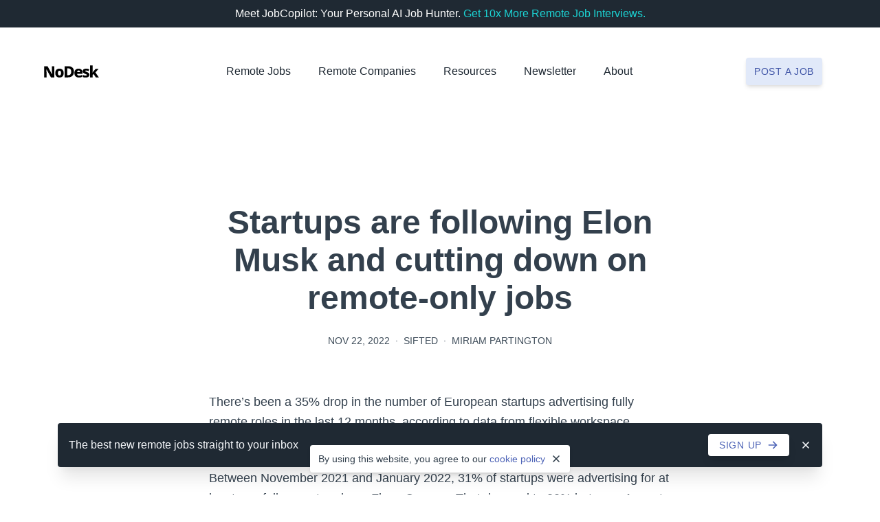

--- FILE ---
content_type: text/html; charset=UTF-8
request_url: https://nodesk.co/articles/startups-are-following-elon-musk-and-cutting-down-on-remote-only-jobs/
body_size: 7313
content:
<!doctype html><html lang=en><head><meta charset=utf-8><meta content="IE=Edge" http-equiv=X-UA-Compatible><meta name=viewport content="width=device-width,initial-scale=1"><title>Startups are following Elon Musk and cutting down on remote-only jobs
- NoDesk</title>
<meta name=description content="
	By Miriam Partington, Sifted. <p>There’s been a 35% drop in the number of European startups advertising fully remote roles in the last 12 months, according to data from flexible workspace platform Flexa Careers.</p>
<p>Between November 2021 and January 2022, 31% of startups were advertising for at least one fully remote role on Flexa Careers. That dropped to 20% between August and November of this year.</p>
<p>So why are startups scaling back on remote hires?</p>
"><link rel=canonical href=https://nodesk.co/articles/startups-are-following-elon-musk-and-cutting-down-on-remote-only-jobs/><link rel=search href=/remote-jobs/opensearch.xml type=application/opensearchdescription+xml title="Remote Jobs search on NoDesk"><link rel=preload as=style href=/css/tachyons.min.4415613789972485899dedc81b3d45b8134fa8d19c06e1469ae001103234796d.css><link rel=preload as=style href=/css/app.min.c083051afaf32596afee323a8d4b57301a11bf25a22f255fade5dcade60428ad.css><link rel=stylesheet href=/css/tachyons.min.4415613789972485899dedc81b3d45b8134fa8d19c06e1469ae001103234796d.css><link rel=stylesheet href=/css/app.min.c083051afaf32596afee323a8d4b57301a11bf25a22f255fade5dcade60428ad.css><link rel=apple-touch-icon sizes=180x180 href=/icons/apple-touch-icon.0d9ed4deb1fa4dc7d349020af0ce0743b7e7ae6168486680edcf481025c1e9f6.png><link rel=icon type=image/png sizes=32x32 href=/icons/favicon-32x32.90a6465c202e32ff8cf75a57ba8fc7882aa7176a60177dcaf245613ff9daa529.png><link rel=icon type=image/png sizes=16x16 href=/icons/favicon-16x16.d7b50d2e1b4868b415618141621adf1ee8acc415eeb13dd3fd5b6c2a090c2570.png><link rel=icon href=/icons/favicon.b7d1c1d91e0100606f71b1094d122f0c5711ff50ee99080e547e5af75b4b8209.ico><meta name=theme-color content="#4C63B6"><meta property="og:type" content="website"><meta property="og:site_name" content="NoDesk"><meta property="og:title" content="
	Startups are following Elon Musk and cutting down on remote-only jobs
"><meta property="og:description" content="
	By Miriam Partington, Sifted. <p>There’s been a 35% drop in the number of European startups advertising fully remote roles in the last 12 months, according to data from flexible workspace platform Flexa Careers.</p>
<p>Between November 2021 and January 2022, 31% of startups were advertising for at least one fully remote role on Flexa Careers. That dropped to 20% between August and November of this year.</p>
<p>So why are startups scaling back on remote hires?</p>
"><meta property="og:image" content="https://nodesk.co/images/social-media.0431ab5c1be427eda8ebbb87cb589f6252d299ac5164a2f4b2fefc90865fa9db.png"><meta property="og:url" content="https://nodesk.co/articles/startups-are-following-elon-musk-and-cutting-down-on-remote-only-jobs/"><meta name=twitter:card content="summary"><meta name=twitter:site content="nodeskco"><meta name=twitter:creator content="@3reps"><meta name=twitter:dnt content="on"><meta name=google-adsense-account content="ca-pub-7212516916269054"><script>window.minimalAnalytics={trackingId:"G-Z7DMWXBXEH",autoTrack:!0}</script><script async src=/js/google-analytics.min.e5b48614096db3a7c6d2167a8db691c27d8e2249890b982a10a7e3055e7b31e6.js></script></head><body><div class="flex justify-center bg-grey-900 white f8 ph3 pv2"><div class="flex flex-wrap items-center lh-copy">Meet JobCopilot: Your Personal AI Job Hunter.&nbsp;
<a class="link dim link dim cyan-500 fw5" href=/remote-job-automation/>Get 10x More Remote Job Interviews.
<span class="dn group-hover-inline" aria-hidden=true><svg class="v-mid h1 w1" viewBox="0 0 20 20" fill="currentcolor"><path d="M7.293 14.707a1 1 0 010-1.414L10.586 10 7.293 6.707a1 1 0 011.414-1.414l4 4a1 1 0 010 1.414l-4 4a1 1 0 01-1.414.0z"/></svg>
</span><span class="dn group-hover-inline" aria-hidden=true><svg class="v-mid h1 w1" viewBox="0 0 20 20" fill="currentcolor"><path d="M10.293 5.293a1 1 0 011.414.0l4 4a1 1 0 010 1.414l-4 4a1 1 0 01-1.414-1.414L12.586 11H5a1 1 0 110-2h7.586l-2.293-2.293a1 1 0 010-1.414z"/></svg></span></a></div></div><nav class="bg-white ph5 ph8-s pv6 z-max"><div class="center-l mw15-l"><div class="flex-ns items-center-ns relative z-3"><div class="flex justify-between navbar-logo"><a class="db flex flex-row link dim navbar-item relative" href=/ title="NoDesk logo"><svg class="w11" fill="1f2933" height="62" width="278" viewBox="0 0 278 62"><path d="m52.381 61h-17.38L12.249 19.683h-.316c.1053 2.2647.2107 4.7927.316 7.584.158 2.7387.2897 5.293.395 7.663V61h-12.008V4.594h17.301L40.61 45.437h.237c-.1053-2.2647-.2107-4.6873-.316-7.268-.1053-2.6333-.1843-5.1087-.237-7.426V4.594h12.087zm47.1821-21.804c0 7.268-1.9223 12.8507-5.767 16.748-3.792 3.8973-9.006 5.846-15.642 5.846-4.108.0-7.7683-.869-10.981-2.607-3.16-1.7907-5.6616-4.345-7.505-7.663-1.7906-3.3707-2.686-7.4787-2.686-12.324.0-7.1627 1.896-12.6663 5.688-16.511 3.8447-3.8973 9.085-5.846 15.721-5.846 4.108.0 7.742.869 10.902 2.607 3.2127 1.738 5.7144 4.266 7.505 7.584 1.8434 3.318 2.765 7.3733 2.765 12.166zm-29.072.0c0 4.0553.6057 7.1363 1.817 9.243 1.2114 2.054 3.2127 3.081 6.004 3.081 2.7387.0 4.7137-1.027 5.925-3.081 1.2114-2.1067 1.817-5.1877 1.817-9.243.0-4.0027-.6056-7.0047-1.817-9.006-1.2113-2.054-3.2126-3.081-6.004-3.081-2.7386.0-4.7136 1.027-5.925 3.081-1.2113 2.0013-1.817 5.0033-1.817 9.006zm80.8919-7.268c0 6.478-1.211 11.8763-3.634 16.195-2.422 4.266-5.898 7.4787-10.428 9.638-4.529 2.1593-9.927 3.239-16.195 3.239h-16.985v-56.406h18.565c8.954.0 15.958 2.34366 21.014 7.031 5.109 4.6347 7.663 11.4023 7.663 20.303zm-13.904.474c0-5.7407-1.211-9.9803-3.634-12.719-2.422-2.7387-6.004-4.108-10.744-4.108h-5.53V49.94h4.345c5.32.0 9.243-1.4483 11.771-4.345 2.528-2.9493 3.792-7.347 3.792-13.193zm37.155-15.563c6.109.0 10.954 1.6853 14.536 5.056 3.581 3.318 5.372 8.216 5.372 14.694v6.162h-27.413c.105 2.844 1.027 5.1087 2.765 6.794s4.213 2.528 7.426 2.528c2.738.0 5.24-.2633 7.505-.79 2.317-.5267 4.687-1.3693 7.11-2.528v9.875c-2.16 1.106-4.451 1.896-6.873 2.37-2.37.5267-5.32.79-8.848.79-4.372.0-8.269-.79-11.692-2.37-3.371-1.58-6.031-4.0027-7.979-7.268-1.896-3.318-2.844-7.505-2.844-12.561.0-5.1087.869-9.3483 2.607-12.719s4.16-5.8723 7.268-7.505c3.16-1.6853 6.846-2.528 11.06-2.528zm.237 9.243c-2.054.0-3.766.6583-5.135 1.975-1.317 1.264-2.107 3.2917-2.37 6.083h14.931c-.053-2.2647-.685-4.1607-1.896-5.688-1.212-1.58-3.055-2.37-5.53-2.37zm54.315 21.804c0 4.266-1.501 7.663-4.503 10.191-2.949 2.4753-7.584 3.713-13.904 3.713-3.055.0-5.741-.1843-8.058-.553-2.265-.3687-4.556-1.027-6.873-1.975V48.518c2.528 1.1587 5.161 2.054 7.9 2.686 2.739.5793 5.056.869 6.952.869 2.001.0 3.45-.2633 4.345-.79s1.343-1.264 1.343-2.212c0-.6847-.237-1.2903-.711-1.817-.421-.5267-1.317-1.106-2.686-1.738-1.317-.6847-3.292-1.58-5.925-2.686-2.581-1.106-4.714-2.2383-6.399-3.397-1.633-1.1587-2.87-2.528-3.713-4.108-.79-1.6327-1.185-3.6603-1.185-6.083.0-4.108 1.58-7.189 4.74-9.243 3.213-2.1067 7.452-3.16 12.719-3.16 2.791.0 5.425.2897 7.9.869s5.03 1.4747 7.663 2.686l-3.792 9.006c-2.159-.948-4.266-1.7117-6.32-2.291-2.001-.5793-3.818-.869-5.451-.869-3.055.0-4.582.79-4.582 2.37.0.5793.211 1.1323.632 1.659.474.474 1.343 1.0007 2.607 1.58 1.317.5793 3.213 1.3957 5.688 2.449 2.475 1.0007 4.582 2.0803 6.32 3.239 1.738 1.106 3.055 2.4753 3.95 4.108s1.343 3.713 1.343 6.241zm16.579-46.926004V26.319c0 1.6853-.079 3.476-.237 5.372-.105 1.8433-.263 3.634-.474 5.372h.237c.685-1.0533 1.448-2.1857 2.291-3.397.895-1.2113 1.764-2.3173 2.607-3.318l11.06-12.719h14.852l-16.195 18.644L277.128 61h-15.247l-11.139-16.59-4.977 3.871V61h-13.351v-60.040004z"/></svg>
</a><a role=button class="dib dn-ns pointer flex flex-column justify-center justify-end navbar-burger" aria-label=menu aria-expanded=false data-target=navigation><div class="bg-grey-700 br2 w6"></div><div class="bg-grey-700 br2 mv1 w6"></div><div class="bg-grey-700 br2 w6"></div></a></div><div id=navigation class="dn br2 flex-ns items-center-ns mt4 mt0-ns navbar-menu pa5 shadow-3 shadow-0-ns"><div class="center-ns flex-ns items-center-ns mb6 mb0-ns mt2-ns"><div class="flex-ns has-dropdown is-hoverable navbar-item nowrap-ns pointer relative bb b--indigo-050 bn-ns"><a class="db link grey-900 f8 fw5-ns dim pv4 pb2-ns pt0-ns relative" href=/remote-jobs/>Remote Jobs</a></div><div class="flex-ns has-dropdown is-hoverable navbar-item nowrap-ns pointer relative bb b--indigo-050 bn-ns ml4-m ml8-l"><a class="db link grey-900 f8 fw5-ns dim pv4 pb2-ns pt0-ns relative" href=/remote-companies/>Remote Companies</a></div><div class="flex-ns has-dropdown is-hoverable navbar-item nowrap-ns pointer relative bb b--indigo-050 bn-ns ml4-m ml8-l"><a class="db link grey-900 f8 fw5-ns navbar-link pv4 pb2-ns pt0-ns relative" role=button>Resources</a><div class="absolute-ns bg-white br2 dn db-ns navbar-dropdown pb3 pv1-ns shadow-4-ns z-2" style=cursor:default><a class="dib f8 link dim grey-900 flex flex-row lh-title link:active navbar-item nowrap-ns pl3 pl5-ns pr10-ns pv2 pv2-ns pointer relative" href=/remote-job-automation/>Automate your Job Search</a><a class="dib f8 link dim grey-900 flex flex-row lh-title link:active navbar-item nowrap-ns pl3 pl5-ns pr10-ns pv2 pv2-ns pointer relative" href=/articles/>Articles</a><a class="dib f8 link dim grey-900 flex flex-row lh-title link:active navbar-item nowrap-ns pl3 pl5-ns pr10-ns pv2 pv2-ns pointer relative" href=/blog/>Blog</a><a class="dib f8 link dim grey-900 flex flex-row lh-title link:active navbar-item nowrap-ns pl3 pl5-ns pr10-ns pv2 pv2-ns pointer relative" href=/books/>Books</a><a class="dib f8 link dim grey-900 flex flex-row lh-title link:active navbar-item nowrap-ns pl3 pl5-ns pr10-ns pv2 pv2-ns pointer relative" href=/newsletter/>Newsletter</a><a class="dib f8 link dim grey-900 flex flex-row lh-title link:active navbar-item nowrap-ns pl3 pl5-ns pr10-ns pv2 pv2-ns pointer relative" href=/remote-jobs/collections/>Remote Job Collections</a><a class="dib f8 link dim grey-900 flex flex-row lh-title link:active navbar-item nowrap-ns pl3 pl5-ns pr10-ns pv2 pv2-ns pointer relative" href=/remote-work/>Remote Work</a><a class="dib f8 link dim grey-900 flex flex-row lh-title link:active navbar-item nowrap-ns pl3 pl5-ns pr10-ns pv2 pv2-ns pointer relative" href=/work-remotely/>Work Remotely</a></div></div><div class="flex-ns has-dropdown is-hoverable navbar-item nowrap-ns pointer relative bb b--indigo-050 bn-ns ml4-m ml8-l"><a class="db link grey-900 f8 fw5-ns dim pv4 pb2-ns pt0-ns relative" href=/newsletter/>Newsletter</a></div><div class="flex-ns has-dropdown is-hoverable navbar-item nowrap-ns pointer relative bb b--indigo-050 bn-ns ml4-m ml8-l"><a class="db link grey-900 f8 fw5-ns navbar-link pv4 pb2-ns pt0-ns relative" role=button>About</a><div class="absolute-ns bg-white br2 dn db-ns navbar-dropdown pb3 pv1-ns shadow-4-ns z-2" style=cursor:default><a class="dib f8 link dim grey-900 flex flex-row lh-title link:active navbar-item nowrap-ns pl3 pl5-ns pr10-ns pv2 pv2-ns pointer relative" href=/about/>About Us</a><a class="dib f8 link dim grey-900 flex flex-row lh-title link:active navbar-item nowrap-ns pl3 pl5-ns pr10-ns pv2 pv2-ns pointer relative" href=/advertise/>Advertise</a><a class="dib f8 link dim grey-900 flex flex-row lh-title link:active navbar-item nowrap-ns pl3 pl5-ns pr10-ns pv2 pv2-ns pointer relative" href=/remote-jobs/new/#testimonials>Testimonials</a><a class="dib f8 link dim grey-900 flex flex-row lh-title link:active navbar-item nowrap-ns pl3 pl5-ns pr10-ns pv2 pv2-ns pointer relative" href=/support/>Support Us</a><a class="dib f8 link dim grey-900 flex flex-row lh-title link:active navbar-item nowrap-ns pl3 pl5-ns pr10-ns pv2 pv2-ns pointer relative" href=https://x.com/nodeskco>Twitter</a><a class="dib f8 link dim grey-900 flex flex-row lh-title link:active navbar-item nowrap-ns pl3 pl5-ns pr10-ns pv2 pv2-ns pointer relative" href=/contact/>Contact Us</a></div></div></div><div class="center mh0-ns flex-ns w-50 w-auto-ns"><div class="db navbar-item relative tc"><a class="db link dim f9 fw5 bg-indigo-500 white bg-indigo-050-ns indigo-600-ns br2 ph2-m pv3-m pa3 shadow-2 tracked-wider ttu" href=/remote-jobs/new/ onclick='trackInternalLink("Nav: Post a Job")'>Post a job</a></div></div></div></div></div></nav><main class="ph5 ph8-s pb13 pb15-ns pt8 pt13-ns"><article class="center-s center-ns mw10-s mw11-ns"><header class=tc><h1 class="f4 f3-s f2-ns grey-800 mb4 mb6-ns mt0">Startups are following Elon Musk and cutting down on remote-only jobs</h1><div class="f9 grey-700 mb8 mb10-ns ttu"><span class=lh-relaxed><time datetime=2022-11-22>Nov 22, 2022
</time></span><span class="ph1-s ph1-ns">&#183;</span>
<span class=lh-relaxed>Sifted</span>
<span class="ph1-s ph1-ns">&#183;</span>
<span class=lh-relaxed>Miriam Partington</span></div></header><div class=grey-800><p class="f8 f7-s f7-ns lh-relaxed mb4 mb6-ns mt0">There&rsquo;s been a 35% drop in the number of European startups advertising fully remote roles in the last 12 months, according to data from flexible workspace platform Flexa Careers.</p><p class="f8 f7-s f7-ns lh-relaxed mb4 mb6-ns mt0">Between November 2021 and January 2022, 31% of startups were advertising for at least one fully remote role on Flexa Careers. That dropped to 20% between August and November of this year.</p><p class="f8 f7-s f7-ns lh-relaxed mb4 mb6-ns mt0">So why are startups scaling back on remote hires?</p></div><a class="dib link dim indigo-500 f8 fw5 inline-flex items-center mt4 tracked-wider ttu" href="https://sifted.eu/articles/startups-hiring-less-remote-roles/?ref=nodesk" rel=noopener target=_blank>Read full article<svg class="h4 w4 ml2" fill="currentcolor" viewBox="0 0 20 20"><path fill-rule="evenodd" d="M10.293 3.293a1 1 0 011.414.0l6 6a1 1 0 010 1.414l-6 6a1 1 0 01-1.414-1.414L14.586 11H3a1 1 0 110-2h11.586l-4.293-4.293a1 1 0 010-1.414z"/></svg></a><p class="f8 grey-900 lh-relaxed mb1 mt10">Filed under:</p><ul class="list mv0 pl0"><li class="dib pr4"><a class="f8 link dim grey-700 inline-flex items-center lh-relaxed mv0" href=/articles/remote-work/><svg class="indigo-100 h5 w5 mr2" fill="currentcolor" viewBox="0 0 20 20"><path fill-rule="evenodd" d="M17.707 9.293a1 1 0 010 1.414l-7 7a1 1 0 01-1.414.0l-7-7A.997.997.0 012 10V5a3 3 0 013-3h5c.256.0.512.098.707.293l7 7zM5 6a1 1 0 100-2 1 1 0 000 2z"/></svg>
Remote Work</a></li></ul></article></main><aside class="bg-slanted bg-slanted-grey-050 pv10 pv13-ns relative"><div class="ph5 ph8-s"><div class="center-l mw15-l"><h2 class="f7 f6-ns fw5 grey-800 lh-title mv0 ttu tracked-wider">Related articles</h2><div class="cf flex flex-wrap nl5-ns nr5-ns"><article class="fl w-100 w-50-ns ph5-ns pv7 pv9-ns"><p class="dib f9 fw5 grey-800 bb b--indigo-500 bw1 mb4 mt0 pb2 tracked-widest ttu">Fortune</p><h2 class="f6 f5-m f4-l fw6 lh-title mb5 mt0"><a class="link dim grey-800" href=/articles/remote-work-has-created-a-new-rift-among-couples/>Remote work has created a new rift among couples</a></h2><p class="f8 f7-s f7-ns grey-800 lh-relaxed mb4 mb6-ns mt0">Jealousy when one gets to work from home and the other is back to the office.</p><a class="dib f9 link dim indigo-600 bg-indigo-050 br-pill mr1-ns mb2 mb1-ns ph2 pv1" href=/articles/remote-work/>Remote Work</a></article><article class="fl w-100 w-50-ns ph5-ns pv7 pv9-ns"><p class="dib f9 fw5 grey-800 bb b--indigo-500 bw1 mb4 mt0 pb2 tracked-widest ttu">TIME</p><h2 class="f6 f5-m f4-l fw6 lh-title mb5 mt0"><a class="link dim grey-800" href=/articles/remote-work-is-helping-dads-do-more-at-home/>Remote Work Is Helping Dads Do More at Home. Let's Make Sure It Stays That Way.</a></h2><p class="f8 f7-s f7-ns grey-800 lh-relaxed mb4 mb6-ns mt0">In our survey, nearly half of male caregivers with a child under the age of 15 agreed with the statement, &ldquo;I personally …</p><a class="dib f9 link dim indigo-600 bg-indigo-050 br-pill mr1-ns mb2 mb1-ns ph2 pv1" href=/articles/remote-work/>Remote Work</a></article><article class="fl w-100 w-50-ns ph5-ns pv7 pv9-ns"><p class="dib f9 fw5 grey-800 bb b--indigo-500 bw1 mb4 mt0 pb2 tracked-widest ttu">Bloomberg</p><h2 class="f6 f5-m f4-l fw6 lh-title mb5 mt0"><a class="link dim grey-800" href=/articles/the-future-of-work-is-lunch/>The Future of Work Is Lunch</a></h2><p class="f8 f7-s f7-ns grey-800 lh-relaxed mb4 mb6-ns mt0">Remember a certain midday meal, the one where you build meaningful relationships with colleagues and business partners? …</p><a class="dib f9 link dim indigo-600 bg-indigo-050 br-pill mr1-ns mb2 mb1-ns ph2 pv1" href=/articles/remote-work/>Remote Work</a></article><article class="fl w-100 w-50-ns ph5-ns pv7 pv9-ns"><p class="dib f9 fw5 grey-800 bb b--indigo-500 bw1 mb4 mt0 pb2 tracked-widest ttu">XR Today</p><h2 class="f6 f5-m f4-l fw6 lh-title mb5 mt0"><a class="link dim grey-800" href=/articles/the-role-of-vr-in-the-future-of-remote-work/>The Role of VR in the Future of Remote Work</a></h2><p class="f8 f7-s f7-ns grey-800 lh-relaxed mb4 mb6-ns mt0">Here&rsquo;s a snapshot of how VR will reshape how people work in the real and virtual worlds.</p><a class="dib f9 link dim indigo-600 bg-indigo-050 br-pill mr1-ns mb2 mb1-ns ph2 pv1" href=/articles/remote-work/>Remote Work</a></article><article class="fl w-100 w-50-ns ph5-ns pv7 pv9-ns"><p class="dib f9 fw5 grey-800 bb b--indigo-500 bw1 mb4 mt0 pb2 tracked-widest ttu">Reddit</p><h2 class="f6 f5-m f4-l fw6 lh-title mb5 mt0"><a class="link dim grey-800" href=/articles/remote-managers-in-global-teams-what-personal-boundaries-do-you-set/>Remote managers in global teams - What personal boundaries do you set?</a></h2><p class="f8 f7-s f7-ns grey-800 lh-relaxed mb4 mb6-ns mt0">This one is for all the remote workers that work in global teams with different time zones - what boundaries do you set and …</p><a class="dib f9 link dim indigo-600 bg-indigo-050 br-pill mr1-ns mb2 mb1-ns ph2 pv1" href=/articles/remote-work/>Remote Work</a></article><article class="fl w-100 w-50-ns ph5-ns pv7 pv9-ns"><p class="dib f9 fw5 grey-800 bb b--indigo-500 bw1 mb4 mt0 pb2 tracked-widest ttu">Fortune</p><h2 class="f6 f5-m f4-l fw6 lh-title mb5 mt0"><a class="link dim grey-800" href=/articles/dropbox-let-employees-work-remotely-and-saw-record-high-turnover/>Dropbox let employees work remotely and saw record-high turnover. Then it offered in-person retreats. Retention soared</a></h2><p class="f8 f7-s f7-ns grey-800 lh-relaxed mb4 mb6-ns mt0">Before COVID-19 upended the workplace status quo in the spring of 2020, some 97% of Dropbox employees worked from the office. …</p><a class="dib f9 link dim indigo-600 bg-indigo-050 br-pill mr1-ns mb2 mb1-ns ph2 pv1" href=/articles/remote-work/>Remote Work</a></article></div></div></div></aside><div class="pv8 pv9-ns"><a class="link dim indigo-500 f8 fw5 inline-flex items-center justify-center tracked-wider ttu w-100" href=/articles/><svg class="h4 w4 mr2" fill="currentcolor" viewBox="0 0 20 20"><path fill-rule="evenodd" d="M9.707 16.707a1 1 0 01-1.414.0l-6-6a1 1 0 010-1.414l6-6a1 1 0 011.414 1.414L5.414 9H17a1 1 0 110 2H5.414l4.293 4.293a1 1 0 010 1.414z"/></svg>
View all articles</a></div><div class="bg-grey-900 pv11 pv13-ns"><div class="center mw6 mw7-s mw8-ns"><h2 class="f5 f4-ns fw6 white lh-title mb4 mt0 tc">Remote Work Starts Here</h2><h3 class="f8 f7-ns fw4 grey-050 lh-relaxed mb9 mt0 tc">Get the best new remote jobs and remote work stories straight to your
inbox.</h3><form action=https://nodesk.substack.com/api/v1/import/form/ method=post rel=noopener target=_blank><input type=hidden name=first_url value=https://nodesk.co/>
<input type=hidden name=first_referrer value=https://nodesk.co/>
<input type=hidden name=current_url value=https://nodesk.co/>
<input type=hidden name=current_referrer value=https://nodesk.co/>
<input type=hidden name=source value=embed>
<input type=email name=email placeholder=yourname@example.com title="Your email address" required class="db w-100 f8 grey-700 bn br2 bg-white input-reset lh-solid mt2 outline-0 pa2 pa3-ns shadow-2">
<button type=submit class="db w-100 f9 f8-ns fw5 white bg-cyan-800 bn br2 dim mt3 mt4-ns pa4 pa5-ns pointer shadow-2 tc ttu tracked-wide" onclick='trackOutboundLink("Newsletter")'>
Sign up now</button></form></div></div><div class="bottom-0 dn fixed newsletter-banner pv8 w-100 z-max"><div class="center-l mw15-l ph5 ph8-s"><div class="bg-grey-900 br2 pa4 shadow-4"><div class="flex items-center justify-between"><div class="flex items-center justify-between w-100"><p class="f9 f8-ns grey-050 lh-copy mv0"><span class=fw5>The best new remote jobs</span>
<span class="db di-s di-ns">straight to your inbox</span></p><div class="flex flex-row items-center justify-center"><a class="link dim indigo-500 fw5 bg-white br2 f9 inline-flex items-center ph4 pv2 shadow-3 tracked-wider ttu" href=https://nodesk.substack.com/subscribe title="Sign Up" onclick='trackInternalLink("Footer: Newsletter Banner")' rel=noopener target=_blank><span class="dn di-ns">Sign up</span><svg class="h4 w4 ml2-ns" fill="currentcolor" viewBox="0 0 20 20"><path fill-rule="evenodd" d="M10.293 3.293a1 1 0 011.414.0l6 6a1 1 0 010 1.414l-6 6a1 1 0 01-1.414-1.414L14.586 11H3a1 1 0 110-2h11.586l-4.293-4.293a1 1 0 010-1.414z"/></svg></a><svg class="grey-050 dim h4 w4 ml4 newsletter-banner-close pointer" fill="currentcolor" viewBox="0 0 20 20"><path fill-rule="evenodd" d="M4.293 4.293a1 1 0 011.414.0L10 8.586l4.293-4.293a1 1 0 111.414 1.414L11.414 10l4.293 4.293a1 1 0 01-1.414 1.414L10 11.414l-4.293 4.293a1 1 0 01-1.414-1.414L8.586 10 4.293 5.707a1 1 0 010-1.414z"/></svg></div></div></div></div></div></div><footer class="bg-grey-050 pv11"><div class="cf center-l mw15-l ph5 ph8-s"><div class="fl w-100 w-60-ns"><div class="fl pr4 pr0-ns w-50"><h2 class="f9 fw6 mb4 mt0 tracked-wide ttu"><a class="link dim grey-900" href=/remote-jobs/>Remote Jobs</a></h2><ul class="list f9 lh-copy mb6 mt0 pl0"><li class=mb2><a class="link dim grey-900" href=/remote-jobs/>All Remote Jobs</a></li><li><a class="link dim grey-900" href=/remote-jobs/new/>Hiring? Post a Job</a></li></ul><div><h3 class="f9 fw5 grey-900 lh-title mb3 mt0">Remote Jobs by Role</h3><ul class="list f9 lh-copy mv0 pl0"><li class=mb2><a class="link dim grey-900" href=/remote-jobs/customer-support/>Customer Support Jobs</a></li><li class=mb2><a class="link dim grey-900" href=/remote-jobs/design/>Design Jobs</a></li><li class=mb2><a class="link dim grey-900" href=/remote-jobs/engineering/>Engineering Jobs</a></li><li class=mb2><a class="link dim grey-900" href=/remote-jobs/entry-level/>Entry-Level Jobs</a></li><li class=mb2><a class="link dim grey-900" href=/remote-jobs/marketing/>Marketing Jobs</a></li><li class=mb2><a class="link dim grey-900" href=/remote-jobs/non-tech/>Non-Tech Jobs</a></li><li class=mb2><a class="link dim grey-900" href=/remote-jobs/operations/>Operations Jobs</a></li><li class=mb2><a class="link dim grey-900" href=/remote-jobs/product/>Product Jobs</a></li><li><a class="link dim grey-900" href=/remote-jobs/sales/>Sales Jobs</a></li></ul></div></div><div class="fl pl4 pl0-ns w-50"><div><h3 class="f9 fw5 grey-900 lh-title mb3 mt0">Remote Jobs by Type</h3><ul class="list f9 lh-copy mv0 pl0"><li class=mb2><a class="link dim grey-900" href=/remote-jobs/contract/>Contract Jobs</a></li><li class=mb2><a class="link dim grey-900" href=/remote-jobs/full-time/>Full-Time Jobs</a></li><li class=mb2><a class="link dim grey-900" href=/remote-jobs/part-time/>Part-Time Jobs</a></li><li><a class="link dim grey-900" href=/remote-jobs/internship/>Internships</a></li></ul></div><div class=mt7><h3 class="f9 fw5 grey-900 lh-title mb3 mt0">Remote Jobs by Location</h3><ul class="list f9 lh-copy mv0 pl0"><li class=mb2><a class="link dim grey-900" href=/remote-jobs/remote-first/>Remote-First Jobs</a></li><li class=mb2><a class="link dim grey-900" href=/remote-jobs/asia/>Remote Jobs in Asia</a></li><li class=mb2><a class="link dim grey-900" href=/remote-jobs/canada/>Remote Jobs in Canada</a></li><li class=mb2><a class="link dim grey-900" href=/remote-jobs/europe/>Remote Jobs in Europe</a></li><li><a class="link dim grey-900" href=/remote-jobs/us/>Remote Jobs in the US</a></li></ul></div><div class=mt7><h3 class="f9 fw5 grey-900 lh-title mb3 mt0">Remote Work Resources</h3><ul class="list f9 lh-copy mv0 pl0"><li class=mb2><a class="link dim grey-900" href=/remote-job-automation/>Automate your Job Search</a><li class=mb2><a class="link dim grey-900" href=/remote-jobs/collections/>Job Collections</a></li><li class=mb2><a class="link dim grey-900" href=/newsletter/>Job Alerts</a></li><li class=mb2><a class="link dim grey-900" href=/remote-work/>Remote Job Boards</a></li><li><a class="link dim grey-900" href=/articles/remote-work/>Remote Work Articles</a></li></ul></div></div></div><div class="fl mt7 mt0-ns w-100 w-30-ns"><div class="fl fn-ns pr4 pr0-ns w-50 w-100-ns"><h2 class="f9 fw6 mb4 mt0 tracked-wide ttu"><a class="link dim grey-900" href=/remote-companies/>Remote Companies</a></h2><ul class="list f9 lh-copy mv0 pl0"><li class=mb2><a class="link dim grey-900" href=/remote-companies/>All Remote Companies</a></li><li><a class="link dim grey-900" href=/remote-companies/new/>Create Company Profile</a></li></ul></div><div class="fl fn-ns mt7-ns pl4 pl0-ns w-50 w-100-ns"><h2 class="f9 fw6 mb4 mt0 tracked-wide ttu"><a class="link dim grey-900" href=/work-remotely/>Resources</a></h2><ul class="list f9 lh-copy mv0 pl0"><li class=mb2><a class="link dim grey-900" href=/articles/>Articles</a></li><li class=mb2><a class="link dim grey-900" href=/blog/>Blog</a></li><li class=mb2><a class="link dim grey-900" href=/books/>Books</a></li><li class=mb2><a class="link dim grey-900" href=/newsletter/>Newsletter</a></li><li><a class="link dim grey-900" href=/work-remotely/>Work Remotely</a></li></ul></div></div><div class="fl mt7 mt0-ns w-100 w-10-ns"><h2 class="f9 fw6 mb4 mt0 tracked-wide ttu"><a class="link dim grey-900" href=/about/>NoDesk</a></h2><ul class="list f9 lh-copy mv0 pl0"><li class=mb2><a class="link dim grey-900" href=/about/>About Us</a></li><li class=mb2><a class="link dim grey-900" href=/advertise/>Advertise</a></li><li class=mb2><a class="link dim grey-900" href=/remote-jobs/new/#testimonials>Testimonials</a></li><li class=mb2><a class="link dim grey-900" href=/support/>Support Us</a></li><li class=mb2><a class="link dim grey-900" href=https://x.com/nodeskco rel=noopener target=_blank>Twitter</a></li><li><a class="link dim grey-900" href=/contact/>Contact</a></li></ul></div><div class="fl w-100"><div class="flex-ns flex-row-ns justify-between-ns mb6-ns mt10-ns"><div class="mb4 mb0-ns mt8 mt0-ns"><a class="db link dim grey-900 mb2 layload" href=https://nodesk.co/><svg class="w11" fill="1f2933" height="62" width="278" viewBox="0 0 278 62"><path d="m52.381 61h-17.38L12.249 19.683h-.316c.1053 2.2647.2107 4.7927.316 7.584.158 2.7387.2897 5.293.395 7.663V61h-12.008V4.594h17.301L40.61 45.437h.237c-.1053-2.2647-.2107-4.6873-.316-7.268-.1053-2.6333-.1843-5.1087-.237-7.426V4.594h12.087zm47.1821-21.804c0 7.268-1.9223 12.8507-5.767 16.748-3.792 3.8973-9.006 5.846-15.642 5.846-4.108.0-7.7683-.869-10.981-2.607-3.16-1.7907-5.6616-4.345-7.505-7.663-1.7906-3.3707-2.686-7.4787-2.686-12.324.0-7.1627 1.896-12.6663 5.688-16.511 3.8447-3.8973 9.085-5.846 15.721-5.846 4.108.0 7.742.869 10.902 2.607 3.2127 1.738 5.7144 4.266 7.505 7.584 1.8434 3.318 2.765 7.3733 2.765 12.166zm-29.072.0c0 4.0553.6057 7.1363 1.817 9.243 1.2114 2.054 3.2127 3.081 6.004 3.081 2.7387.0 4.7137-1.027 5.925-3.081 1.2114-2.1067 1.817-5.1877 1.817-9.243.0-4.0027-.6056-7.0047-1.817-9.006-1.2113-2.054-3.2126-3.081-6.004-3.081-2.7386.0-4.7136 1.027-5.925 3.081-1.2113 2.0013-1.817 5.0033-1.817 9.006zm80.8919-7.268c0 6.478-1.211 11.8763-3.634 16.195-2.422 4.266-5.898 7.4787-10.428 9.638-4.529 2.1593-9.927 3.239-16.195 3.239h-16.985v-56.406h18.565c8.954.0 15.958 2.34366 21.014 7.031 5.109 4.6347 7.663 11.4023 7.663 20.303zm-13.904.474c0-5.7407-1.211-9.9803-3.634-12.719-2.422-2.7387-6.004-4.108-10.744-4.108h-5.53V49.94h4.345c5.32.0 9.243-1.4483 11.771-4.345 2.528-2.9493 3.792-7.347 3.792-13.193zm37.155-15.563c6.109.0 10.954 1.6853 14.536 5.056 3.581 3.318 5.372 8.216 5.372 14.694v6.162h-27.413c.105 2.844 1.027 5.1087 2.765 6.794s4.213 2.528 7.426 2.528c2.738.0 5.24-.2633 7.505-.79 2.317-.5267 4.687-1.3693 7.11-2.528v9.875c-2.16 1.106-4.451 1.896-6.873 2.37-2.37.5267-5.32.79-8.848.79-4.372.0-8.269-.79-11.692-2.37-3.371-1.58-6.031-4.0027-7.979-7.268-1.896-3.318-2.844-7.505-2.844-12.561.0-5.1087.869-9.3483 2.607-12.719s4.16-5.8723 7.268-7.505c3.16-1.6853 6.846-2.528 11.06-2.528zm.237 9.243c-2.054.0-3.766.6583-5.135 1.975-1.317 1.264-2.107 3.2917-2.37 6.083h14.931c-.053-2.2647-.685-4.1607-1.896-5.688-1.212-1.58-3.055-2.37-5.53-2.37zm54.315 21.804c0 4.266-1.501 7.663-4.503 10.191-2.949 2.4753-7.584 3.713-13.904 3.713-3.055.0-5.741-.1843-8.058-.553-2.265-.3687-4.556-1.027-6.873-1.975V48.518c2.528 1.1587 5.161 2.054 7.9 2.686 2.739.5793 5.056.869 6.952.869 2.001.0 3.45-.2633 4.345-.79s1.343-1.264 1.343-2.212c0-.6847-.237-1.2903-.711-1.817-.421-.5267-1.317-1.106-2.686-1.738-1.317-.6847-3.292-1.58-5.925-2.686-2.581-1.106-4.714-2.2383-6.399-3.397-1.633-1.1587-2.87-2.528-3.713-4.108-.79-1.6327-1.185-3.6603-1.185-6.083.0-4.108 1.58-7.189 4.74-9.243 3.213-2.1067 7.452-3.16 12.719-3.16 2.791.0 5.425.2897 7.9.869s5.03 1.4747 7.663 2.686l-3.792 9.006c-2.159-.948-4.266-1.7117-6.32-2.291-2.001-.5793-3.818-.869-5.451-.869-3.055.0-4.582.79-4.582 2.37.0.5793.211 1.1323.632 1.659.474.474 1.343 1.0007 2.607 1.58 1.317.5793 3.213 1.3957 5.688 2.449 2.475 1.0007 4.582 2.0803 6.32 3.239 1.738 1.106 3.055 2.4753 3.95 4.108s1.343 3.713 1.343 6.241zm16.579-46.926004V26.319c0 1.6853-.079 3.476-.237 5.372-.105 1.8433-.263 3.634-.474 5.372h.237c.685-1.0533 1.448-2.1857 2.291-3.397.895-1.2113 1.764-2.3173 2.607-3.318l11.06-12.719h14.852l-16.195 18.644L277.128 61h-15.247l-11.139-16.59-4.977 3.871V61h-13.351v-60.040004z"/></svg></a><p class="f9 grey-900 mv0">Where everyone works remote</p></div><div class="dn flex-ns items-center-ns"><p class="f9 grey-900 mv0 pr2-ns">Hire humans not resources</p><a class="db link dim white f9 fw5 bg-indigo-500 br2 pa2 pa3-ns tracked-wider ttu" href=/remote-jobs/new/ onclick='trackInternalLink("Footer: Post a Job")'>Post a Job</a></div></div><p class="dib f9 grey-700 mv0 tc center">© 2015-2026 NoDesk |
<a class="link dim grey-700" href=/legal/>Legal</a></p></div></div></footer><div class="rainbow pb3 w-100"></div><script defer src=/js/nav.min.c64a2f662a1596a96b85a19daacfc09aa9a970ca977bcec3cc44bf87d5a6f9b8.js></script><script defer src=/js/newsletter-banner.min.4b818e355849a7dfb2ece8b30612d2af04ccc5efe19b0fd186508be16c999bff.js></script><div class="bottom-2 cookie-banner dn fixed left-0 right-0 tc z-max"><div class="bg-white br2 dib f10 f9-s f9-ns pa3 shadow-2"><div class="grey-800 inline-flex items-center justify-center"><p class=mv0>By using this website, you agree to our
<a class="dib link dim indigo-500 fw5" href=/legal/>cookie policy</a></p><svg class="cookie-banner-close dim h4 w4 ml2 pointer" fill="currentcolor" viewBox="0 0 20 20"><path fill-rule="evenodd" d="M4.293 4.293a1 1 0 011.414.0L10 8.586l4.293-4.293a1 1 0 111.414 1.414L11.414 10l4.293 4.293a1 1 0 01-1.414 1.414L10 11.414l-4.293 4.293a1 1 0 01-1.414-1.414L8.586 10 4.293 5.707a1 1 0 010-1.414z"/></svg></div></div></div><script defer src=/js/cookie-banner.min.5bb8caf2bed1d6b134da234684f0729eda79089265808e16d0e3abf1e768dde2.js></script></body></html>

--- FILE ---
content_type: text/css; charset=UTF-8
request_url: https://nodesk.co/css/tachyons.min.4415613789972485899dedc81b3d45b8134fa8d19c06e1469ae001103234796d.css
body_size: 4800
content:
/*!TACHYONS v4.12.0 | http://tachyons.io*//*!normalize.css v8.0.0 | MIT License | github.com/necolas/normalize.css*/html{line-height:1.15;-webkit-text-size-adjust:100%}body{margin:0}h1{font-size:2em;margin:.67em 0}hr{box-sizing:content-box;height:0;overflow:visible}pre{font-family:monospace,monospace;font-size:1em}a{background-color:transparent}b,strong{font-weight:bolder}code{font-family:monospace,monospace;font-size:1em}small{font-size:80%}sub,sup{font-size:75%;line-height:0;position:relative;vertical-align:baseline}sub{bottom:-.25em}sup{top:-.5em}img{border-style:none}button,input,select,textarea{font-family:inherit;font-size:100%;line-height:1.15;margin:0}button,input{overflow:visible}button,select{text-transform:none}button,[type=button],[type=reset],[type=submit]{-webkit-appearance:button}button::-moz-focus-inner,[type=button]::-moz-focus-inner,[type=reset]::-moz-focus-inner,[type=submit]::-moz-focus-inner{border-style:none;padding:0}button:-moz-focusring,[type=button]:-moz-focusring,[type=reset]:-moz-focusring,[type=submit]:-moz-focusring{outline:1px dotted ButtonText}fieldset{padding:.35em .75em .625em}progress{vertical-align:baseline}textarea{overflow:auto}[type=checkbox],[type=radio]{box-sizing:border-box;padding:0}[type=number]::-webkit-inner-spin-button,[type=number]::-webkit-outer-spin-button{height:auto}[type=search]{-webkit-appearance:textfield;outline-offset:-2px}[type=search]::-webkit-search-decoration{-webkit-appearance:none}::-webkit-file-upload-button{-webkit-appearance:button;font:inherit}details{display:block}summary{display:list-item}template{display:none}[hidden]{display:none}html,body,div,article,aside,section,main,nav,footer,header,form,fieldset,pre,code,a,h1,h2,h3,h4,h5,h6,p,ul,ol,li,dl,dt,dd,blockquote,figcaption,figure,textarea,table,td,th,tr,input[type=email],input[type=number],input[type=password],input[type=text],input[type=url]{box-sizing:border-box}.aspect-ratio{height:0;position:relative}.aspect-ratio--16x9{padding-bottom:56.25%}.aspect-ratio--6x4{padding-bottom:66.6%}.aspect-ratio--4x6{padding-bottom:150%}.aspect-ratio--8x5{padding-bottom:62.5%}.aspect-ratio--7x5{padding-bottom:71.42%}.aspect-ratio--5x7{padding-bottom:140%}.aspect-ratio--1x1{padding-bottom:100%}.aspect-ratio--object{position:absolute;top:0;right:0;bottom:0;left:0;width:100%;height:100%;z-index:100}img{max-width:100%}.cover{background-size:cover!important}.contain{background-size:contain!important}.object-fit-contain{-o-object-fit:contain;object-fit:contain}.object-fit-cover{-o-object-fit:cover;object-fit:cover}.bg-center{background-repeat:no-repeat;background-position:50%}.outline{outline:1px solid}.outline-0{outline:0}.ba{border-style:solid;border-width:1px}.bt{border-top-style:solid;border-top-width:1px}.br{border-right-style:solid;border-right-width:1px}.bb{border-bottom-style:solid;border-bottom-width:1px}.bl{border-left-style:solid;border-left-width:1px}.bn{border-style:none;border-width:0}.b--grey-100{border-color:hsl( 214,15%,91% )}.b--indigo-050{border-color:hsl( 221,68%,93% )}.b--indigo-100{border-color:hsl( 221,78%,86% )}.b--indigo-500{border-color:hsl( 227,42%,51% )}.b--red-600{border-color:hsl( 354,85%,44% )}.b--yellow-600{border-color:hsl( 36,77%,49% )}.br2{border-radius:.25rem}.br-100{border-radius:100%}.br-pill{border-radius:9999px}.br--bottom{border-top-left-radius:0;border-top-right-radius:0}.br--top{border-bottom-left-radius:0;border-bottom-right-radius:0}.br--right{border-top-left-radius:0;border-bottom-left-radius:0}.br--left{border-top-right-radius:0;border-bottom-right-radius:0}.bw1{border-width:.125rem}.bw2{border-width:.25rem}.shadow-1{box-shadow:0 1px 3px rgba( 0,0,0,.1 ),0 1px 2px rgba( 0,0,0,.06 )}.shadow-2{box-shadow:0 4px 6px -1px rgba( 0,0,0,.1 ),0 2px 4px -1px rgba( 0,0,0,.06 )}.shadow-3{box-shadow:0 10px 15px -3px rgba( 0,0,0,.1 ),0 4px 6px -2px rgba( 0,0,0,.05 )}.shadow-4{box-shadow:0 20px 25px -5px rgba( 0,0,0,.1 ),0 10px 10px -5px rgba( 0,0,0,.04 )}.shadow-5{box-shadow:0 25px 50px -12px rgba( 0,0,0,.25 )}.pre{overflow-x:auto;overflow-y:hidden;overflow:scroll}.top-0{top:0}.right-0{right:0}.bottom-0{bottom:0}.left-0{left:0}.top-1{top:1rem}.bottom-2{bottom:2rem}.cf:before,.cf:after{content:" ";display:table}.cf:after{clear:both}.cf{*zoom:1}.cl{clear:left}.cr{clear:right}.cb{clear:both}.cn{clear:none}.dn{display:none}.di{display:inline}.db{display:block}.dib{display:inline-block}.dt{display:table}.dtc{display:table-cell}.flex{display:flex}.inline-flex{display:inline-flex}.flex-auto{flex:auto;min-width:0;min-height:0}.flex-column{flex-direction:column}.flex-row{flex-direction:row}.flex-wrap{flex-wrap:wrap}.items-start{align-items:flex-start}.items-center{align-items:center}.justify-end{justify-content:flex-end}.justify-center{justify-content:center}.justify-between{justify-content:space-between}.order-0{order:0}.order-1{order:1}.order-2{order:2}.flex-grow-1{flex-grow:1}.fl{float:left;_display:inline}.fr{float:right;_display:inline}.fn{float:none}.i{font-style:italic}.fs-normal{font-style:normal}.normal{font-weight:400}.b{font-weight:700}.fw4{font-weight:400}.fw5{font-weight:500}.fw6{font-weight:600}.input-reset{-webkit-appearance:none;-moz-appearance:none}.input-reset::-moz-focus-inner{border:0;padding:0}.h1{height:.25rem}.h2{height:.5rem}.h3{height:.75rem}.h4{height:1rem}.h5{height:1.25rem}.h6{height:1.5rem}.h7{height:2rem}.h8{height:2.5rem}.h9{height:3rem}.h10{height:4rem}.h11{height:5rem}.h16{height:14rem}.h-100{height:100%}.vh-75{height:75vh}.h-auto{height:auto}.tracked-wide{letter-spacing:.025em}.tracked-wider{letter-spacing:.05em}.tracked-widest{letter-spacing:.1em}.lh-solid{line-height:1}.lh-title{line-height:1.25}.lh-copy{line-height:1.5}.lh-relaxed{line-height:1.625}.link{text-decoration:none;transition:color .15s ease-in}.link:link,.link:visited{transition:color .15s ease-in}.link:hover{transition:color .15s ease-in}.link:active{transition:color .15s ease-in}.link:focus{transition:color .15s ease-in;outline:1px dotted currentcolor}.list{list-style-type:none}.mw1{max-width:1rem}.mw6{max-width:20rem}.mw10{max-width:36rem}.mw13{max-width:56rem}.w1{width:.25rem}.w3{width:.75rem}.w4{width:1rem}.w5{width:1.25rem}.w6{width:1.5rem}.w7{width:2rem}.w8{width:2.5rem}.w9{width:3rem}.w10{width:4rem}.w11{width:5rem}.w12{width:6rem}.w13{width:8rem}.w17{width:16rem}.w-25{width:25%}.w-30{width:30%}.w-40{width:40%}.w-50{width:50%}.w-80{width:80%}.w-100{width:100%}.w-third{width:33.33333%}.w-auto{width:auto}.overflow-hidden{overflow:hidden}.overflow-x-scroll{overflow-x:scroll}.overflow-x-auto{overflow-x:auto}.overflow-y-auto{overflow-y:auto}.absolute{position:absolute}.fixed{position:fixed}.relative{position:relative}.static{position:static}.sticky{position:sticky}.o-50{opacity:.5}.black{color:#000}.white{color:#fff}.cyan-100{color:hsl( 172,97%,88% )}.cyan-500{color:hsl( 180,77%,47% )}.cyan-700{color:hsl( 184,90%,34% )}.cyan-800{color:hsl( 186,91%,29% )}.cyan-900{color:hsl( 188,91%,23% )}.grey-050{color:hsl( 216,33%,97% )}.grey-100{color:hsl( 214,15%,91% )}.grey-200{color:hsl( 210,16%,82% )}.grey-300{color:hsl( 211,13%,65% )}.grey-400{color:hsl( 211,10%,53% )}.grey-500{color:hsl( 211,12%,43% )}.grey-600{color:hsl( 209,14%,37% )}.grey-700{color:hsl( 209,18%,30% )}.grey-800{color:hsl( 209,20%,25% )}.grey-900{color:hsl( 210,24%,16% )}.indigo-050{color:hsl( 221,68%,93% )}.indigo-100{color:hsl( 221,78%,86% )}.indigo-200{color:hsl( 224,67%,76% )}.indigo-400{color:hsl( 227,50%,59% )}.indigo-500{color:hsl( 227,42%,51% )}.indigo-600{color:hsl( 228,45%,45% )}.indigo-700{color:hsl( 230,49%,41% )}.indigo-800{color:hsl( 232,51%,36% )}.red-400{color:hsl( 360,83%,62% )}.red-600{color:hsl( 354,85%,44% )}.red-900{color:hsl( 348,94%,20% )}.yellow-600{color:hsl( 36,77%,49% )}.yellow-900{color:hsl( 15,86%,30% )}.bg-white{background-color:#fff}.bg-cyan-050{background-color:hsl( 171,82%,94% )}.bg-cyan-100{background-color:hsl( 172,97%,88% )}.bg-cyan-800{background-color:hsl( 186,91%,29% )}.bg-cyan-900{background-color:hsl( 188,91%,23% )}.bg-grey-050{background-color:hsl( 216,33%,97% )}.bg-grey-700{background-color:hsl( 209,18%,30% )}.bg-grey-900{background-color:hsl( 210,24%,16% )}.bg-indigo-050{background-color:hsl( 221,68%,93% )}.bg-indigo-100{background-color:hsl( 221,78%,86% )}.bg-indigo-500{background-color:hsl( 227,42%,51% )}.bg-red-050{background-color:hsl( 360,100%,95% )}.bg-yellow-050{background-color:hsl( 49,100%,96% )}.pa1{padding:.25rem}.pa2{padding:.5rem}.pa3{padding:.75rem}.pa4{padding:1rem}.pa5{padding:1.25rem}.pa6{padding:1.5rem}.pa7{padding:2rem}.pl0{padding-left:0}.pl1{padding-left:.25rem}.pl3{padding-left:.75rem}.pl4{padding-left:1rem}.pl5{padding-left:1.25rem}.pl6{padding-left:1.5rem}.pr2{padding-right:.5rem}.pr4{padding-right:1rem}.pr5{padding-right:1.25rem}.pb1{padding-bottom:.25rem}.pb2{padding-bottom:.5rem}.pb3{padding-bottom:.75rem}.pb4{padding-bottom:1rem}.pb6{padding-bottom:1.5rem}.pb7{padding-bottom:2rem}.pb8{padding-bottom:2.5rem}.pb9{padding-bottom:3rem}.pb10{padding-bottom:4rem}.pb11{padding-bottom:5rem}.pb12{padding-bottom:6rem}.pb13{padding-bottom:8rem}.pb15{padding-bottom:12rem}.pb17{padding-bottom:16rem}.pt2{padding-top:.5rem}.pt3{padding-top:.75rem}.pt4{padding-top:1rem}.pt6{padding-top:1.5rem}.pt7{padding-top:2rem}.pt8{padding-top:2.5rem}.pt9{padding-top:3rem}.pt10{padding-top:4rem}.pt11{padding-top:5rem}.pt13{padding-top:8rem}.pv1{padding-top:.25rem;padding-bottom:.25rem}.pv2{padding-top:.5rem;padding-bottom:.5rem}.pv4{padding-top:1rem;padding-bottom:1rem}.pv5{padding-top:1.25rem;padding-bottom:1.25rem}.pv6{padding-top:1.5rem;padding-bottom:1.5rem}.pv7{padding-top:2rem;padding-bottom:2rem}.pv8{padding-top:2.5rem;padding-bottom:2.5rem}.pv9{padding-top:3rem;padding-bottom:3rem}.pv10{padding-top:4rem;padding-bottom:4rem}.pv11{padding-top:5rem;padding-bottom:5rem}.pv12{padding-top:6rem;padding-bottom:6rem}.pv13{padding-top:8rem;padding-bottom:8rem}.ph0{padding-left:0;padding-right:0}.ph1{padding-left:.25rem;padding-right:.25rem}.ph2{padding-left:.5rem;padding-right:.5rem}.ph3{padding-left:.75rem;padding-right:.75rem}.ph4{padding-left:1rem;padding-right:1rem}.ph5{padding-left:1.25rem;padding-right:1.25rem}.ph6{padding-left:1.5rem;padding-right:1.5rem}.ma0{margin:0}.ml1{margin-left:.25rem}.ml2{margin-left:.5rem}.ml3{margin-left:.75rem}.ml4{margin-left:1rem}.ml6{margin-left:1.5rem}.ml7{margin-left:2rem}.mr1{margin-right:.25rem}.mr2{margin-right:.5rem}.mr3{margin-right:.75rem}.mr4{margin-right:1rem}.mb0{margin-bottom:0}.mb1{margin-bottom:.25rem}.mb2{margin-bottom:.5rem}.mb3{margin-bottom:.75rem}.mb4{margin-bottom:1rem}.mb5{margin-bottom:1.25rem}.mb6{margin-bottom:1.5rem}.mb7{margin-bottom:2rem}.mb8{margin-bottom:2.5rem}.mb9{margin-bottom:3rem}.mb10{margin-bottom:4rem}.mb12{margin-bottom:6rem}.mb13{margin-bottom:8rem}.mt0{margin-top:0}.mt1{margin-top:.25rem}.mt2{margin-top:.5rem}.mt3{margin-top:.75rem}.mt4{margin-top:1rem}.mt5{margin-top:1.25rem}.mt6{margin-top:1.5rem}.mt7{margin-top:2rem}.mt8{margin-top:2.5rem}.mt9{margin-top:3rem}.mt10{margin-top:4rem}.mt12{margin-top:6rem}.mv0{margin-top:0;margin-bottom:0}.mv1{margin-top:.25rem;margin-bottom:.25rem}.mv2{margin-top:.5rem;margin-bottom:.5rem}.mv4{margin-top:1rem;margin-bottom:1rem}.mv5{margin-top:1.25rem;margin-bottom:1.25rem}.mv6{margin-top:1.5rem;margin-bottom:1.5rem}.mh0{margin-left:0;margin-right:0}.mh1{margin-left:.25rem;margin-right:.25rem}.mh2{margin-left:.5rem;margin-right:.5rem}.mh4{margin-left:1rem;margin-right:1rem}.mh6{margin-left:1.5rem;margin-right:1.5rem}.nl1{margin-left:-.25rem}.nl2{margin-left:-.5rem}.nr1{margin-right:-.25rem}.nr2{margin-right:-.5rem}.nb10{margin-bottom:-4rem}.nt10{margin-top:-4rem}.nt13{margin-top:-8rem}.nt14{margin-top:-10rem}.nt15{margin-top:-12rem}.strike{text-decoration:line-through}.underline{text-decoration:underline}.tl{text-align:left}.tr{text-align:right}.tc{text-align:center}.tj{text-align:justify}.ttc{text-transform:capitalize}.ttl{text-transform:lowercase}.ttu{text-transform:uppercase}.f2{font-size:3rem}.f3{font-size:2.25rem}.f4{font-size:1.875rem}.f5{font-size:1.5rem}.f6{font-size:1.25rem}.f7{font-size:1.125rem}.f8{font-size:1rem}.f9{font-size:.875rem}.f10{font-size:.75rem}.measure{max-width:30em}.measure-wide{max-width:34em}.measure-narrow{max-width:20em}.indent{text-indent:1em;margin-top:0;margin-bottom:0}.truncate{white-space:nowrap;overflow:hidden;text-overflow:ellipsis}.center{margin-right:auto;margin-left:auto}.clip{position:fixed!important;_position:absolute!important;clip:rect( 1px 1px 1px 1px );clip:rect( 1px,1px,1px,1px )}.nowrap{white-space:nowrap}.pre{white-space:pre}.v-mid{vertical-align:middle}.v-top{vertical-align:top}.dim{opacity:1;transition:opacity .15s ease-in}.dim:hover,.dim:focus{opacity:.6;transition:opacity .15s ease-in}.dim:active{opacity:.8;transition:opacity .15s ease-out}.grow{-moz-osx-font-smoothing:grayscale;backface-visibility:hidden;transform:translateZ( 0 );transition:transform .25s ease-out}.grow:hover,.grow:focus{transform:scale( 1.05 )}.grow:active{transform:scale( .9 )}.pointer:hover{cursor:pointer}.z-1{z-index:1}.z-2{z-index:2}.z-3{z-index:3}.z-max{z-index:2147483647}@media screen and (min-width:47.99em){.aspect-ratio--16x9-ns{padding-bottom:56.25%}.aspect-ratio--1x1-ns{padding-bottom:100%}.bb-ns{border-bottom-style:solid;border-bottom-width:1px}.bl-ns{border-left-style:solid;border-left-width:1px}.bn-ns{border-style:none;border-width:0}.br0-ns{border-radius:0}.br2-ns{border-radius:.25rem}.br-pill-ns{border-radius:9999px}.br--right-ns{border-top-left-radius:0;border-bottom-left-radius:0}.br--left-ns{border-top-right-radius:0;border-bottom-right-radius:0}.shadow-0-ns{box-shadow:none}.shadow-2-ns{box-shadow:0 4px 6px -1px rgba( 0,0,0,.1 ),0 2px 4px -1px rgba( 0,0,0,.06 )}.shadow-4-ns{box-shadow:0 20px 25px -5px rgba( 0,0,0,.1 ),0 10px 10px -5px rgba( 0,0,0,.04 )}.top-1-ns{top:1rem}.dn-ns{display:none}.di-ns{display:inline}.db-ns{display:block}.dib-ns{display:inline-block}.dt-ns{display:table}.dtc-ns{display:table-cell}.flex-ns{display:flex}.inline-flex-ns{display:inline-flex}.flex-column-ns{flex-direction:column}.flex-row-ns{flex-direction:row}.flex-nowrap-ns{flex-wrap:nowrap}.items-center-ns{align-items:center}.justify-center-ns{justify-content:center}.justify-between-ns{justify-content:space-between}.order-0-ns{order:0}.order-1-ns{order:1}.fn-ns{float:none}.fw4-ns{font-weight:400}.fw5-ns{font-weight:500}.fw6-ns{font-weight:600}.h7-ns{height:2rem}.h8-ns{height:2.5rem}.h9-ns{height:3rem}.h10-ns{height:4rem}.h17-ns{height:16rem}.lh-solid-ns{line-height:1}.lh-title-ns{line-height:1.25}.lh-copy-ns{line-height:1.5}.lh-relaxed-ns{line-height:1.625}.mw8-ns{max-width:28rem}.mw10-ns{max-width:36rem}.mw11-ns{max-width:42rem}.mw12-ns{max-width:48rem}.mw13-ns{max-width:56rem}.mw14-ns{max-width:64rem}.mw15-ns{max-width:72rem}.w7-ns{width:2rem}.w8-ns{width:2.5rem}.w9-ns{width:3rem}.w10-ns{width:4rem}.w-10-ns{width:10%}.w-20-ns{width:20%}.w-25-ns{width:25%}.w-30-ns{width:30%}.w-40-ns{width:40%}.w-50-ns{width:50%}.w-60-ns{width:60%}.w-75-ns{width:75%}.w-80-ns{width:80%}.w-100-ns{width:100%}.w-third-ns{width:33.33333%}.w-two-thirds-ns{width:66.66667%}.w-auto-ns{width:auto}.absolute-ns{position:absolute}.sticky-ns{position:sticky}.pa2-ns{padding:.5rem}.pa3-ns{padding:.75rem}.pa4-ns{padding:1rem}.pa5-ns{padding:1.25rem}.pa6-ns{padding:1.5rem}.pa7-ns{padding:2rem}.pa8-ns{padding:2.5rem}.pl0-ns{padding-left:0}.pl3-ns{padding-left:.75rem}.pl4-ns{padding-left:1rem}.pl5-ns{padding-left:1.25rem}.pl7-ns{padding-left:2rem}.pl10-ns{padding-left:4rem}.pr0-ns{padding-right:0}.pr2-ns{padding-right:.5rem}.pr3-ns{padding-right:.75rem}.pr4-ns{padding-right:1rem}.pr7-ns{padding-right:2rem}.pr10-ns{padding-right:4rem}.pb0-ns{padding-bottom:0}.pb2-ns{padding-bottom:.5rem}.pb6-ns{padding-bottom:1.5rem}.pb8-ns{padding-bottom:2.5rem}.pb10-ns{padding-bottom:4rem}.pb11-ns{padding-bottom:5rem}.pb12-ns{padding-bottom:6rem}.pb13-ns{padding-bottom:8rem}.pb14-ns{padding-bottom:10rem}.pb15-ns{padding-bottom:12rem}.pb16-ns{padding-bottom:14rem}.pb17-ns{padding-bottom:16rem}.pt0-ns{padding-top:0}.pt4-ns{padding-top:1rem}.pt8-ns{padding-top:2.5rem}.pt10-ns{padding-top:4rem}.pt11-ns{padding-top:5rem}.pt12-ns{padding-top:6rem}.pt13-ns{padding-top:8rem}.pt15-ns{padding-top:12rem}.pv0-ns{padding-top:0;padding-bottom:0}.pv1-ns{padding-top:.25rem;padding-bottom:.25rem}.pv2-ns{padding-top:.5rem;padding-bottom:.5rem}.pv3-ns{padding-top:.75rem;padding-bottom:.75rem}.pv4-ns{padding-top:1rem;padding-bottom:1rem}.pv5-ns{padding-top:1.25rem;padding-bottom:1.25rem}.pv6-ns{padding-top:1.5rem;padding-bottom:1.5rem}.pv7-ns{padding-top:2rem;padding-bottom:2rem}.pv8-ns{padding-top:2.5rem;padding-bottom:2.5rem}.pv9-ns{padding-top:3rem;padding-bottom:3rem}.pv10-ns{padding-top:4rem;padding-bottom:4rem}.pv11-ns{padding-top:5rem;padding-bottom:5rem}.pv12-ns{padding-top:6rem;padding-bottom:6rem}.pv13-ns{padding-top:8rem;padding-bottom:8rem}.pv15-ns{padding-top:12rem;padding-bottom:12rem}.ph0-ns{padding-left:0;padding-right:0}.ph1-ns{padding-left:.25rem;padding-right:.25rem}.ph2-ns{padding-left:.5rem;padding-right:.5rem}.ph4-ns{padding-left:1rem;padding-right:1rem}.ph5-ns{padding-left:1.25rem;padding-right:1.25rem}.ph6-ns{padding-left:1.5rem;padding-right:1.5rem}.ph7-ns{padding-left:2rem;padding-right:2rem}.ph10-ns{padding-left:4rem;padding-right:4rem}.ma6-ns{margin:1.5rem}.ml2-ns{margin-left:.5rem}.mr1-ns{margin-right:.25rem}.mr2-ns{margin-right:.5rem}.mr3-ns{margin-right:.75rem}.mr4-ns{margin-right:1rem}.mr5-ns{margin-right:1.25rem}.mr6-ns{margin-right:1.5rem}.mb0-ns{margin-bottom:0}.mb1-ns{margin-bottom:.25rem}.mb3-ns{margin-bottom:.75rem}.mb4-ns{margin-bottom:1rem}.mb6-ns{margin-bottom:1.5rem}.mb7-ns{margin-bottom:2rem}.mb8-ns{margin-bottom:2.5rem}.mb9-ns{margin-bottom:3rem}.mb10-ns{margin-bottom:4rem}.mb11-ns{margin-bottom:5rem}.mb13-ns{margin-bottom:8rem}.mt0-ns{margin-top:0}.mt2-ns{margin-top:.5rem}.mt3-ns{margin-top:.75rem}.mt4-ns{margin-top:1rem}.mt6-ns{margin-top:1.5rem}.mt7-ns{margin-top:2rem}.mt8-ns{margin-top:2.5rem}.mt9-ns{margin-top:3rem}.mt10-ns{margin-top:4rem}.mt12-ns{margin-top:6rem}.mt13-ns{margin-top:8rem}.mv0-ns{margin-top:0;margin-bottom:0}.mv7-ns{margin-top:2rem;margin-bottom:2rem}.mv8-ns{margin-top:2.5rem;margin-bottom:2.5rem}.mv10-ns{margin-top:4rem;margin-bottom:4rem}.mh0-ns{margin-left:0;margin-right:0}.mh3-ns{margin-left:.75rem;margin-right:.75rem}.mh6-ns{margin-left:1.5rem;margin-right:1.5rem}.nl1-ns{margin-left:-.25rem}.nl3-ns{margin-left:-.75rem}.nl4-ns{margin-left:-1rem}.nl5-ns{margin-left:-1.25rem}.nl6-ns{margin-left:-1.5rem}.nr1-ns{margin-right:-.25rem}.nr3-ns{margin-right:-.75rem}.nr4-ns{margin-right:-1rem}.nr5-ns{margin-right:-1.25rem}.nr6-ns{margin-right:-1.5rem}.nt11-ns{margin-top:-5rem}.nt15-ns{margin-top:-12rem}.nt16-ns{margin-top:-14rem}.nt17-ns{margin-top:-16rem}.tl-ns{text-align:left}.tc-ns{text-align:center}.f1-ns{font-size:4rem}.f2-ns{font-size:3rem}.f3-ns{font-size:2.25rem}.f4-ns{font-size:1.875rem}.f5-ns{font-size:1.5rem}.f6-ns{font-size:1.25rem}.f7-ns{font-size:1.125rem}.f8-ns{font-size:1rem}.f9-ns{font-size:.875rem}.measure-wide-ns{max-width:34em}.center-ns{margin-right:auto;margin-left:auto}.nowrap-ns{white-space:nowrap}.z-2-ns{z-index:2}}@media screen and (min-width:30em) and (max-width:47.99em){.aspect-ratio--7x5-s{padding-bottom:71.42%}.aspect-ratio--1x1-s{padding-bottom:100%}.bn-s{border-style:none;border-width:0}.br-pill-s{border-radius:9999px}.dn-s{display:none}.di-s{display:inline}.db-s{display:block}.dib-s{display:inline-block}.dt-s{display:table}.dtc-s{display:table-cell}.flex-s{display:flex}.inline-flex-s{display:inline-flex}.flex-row-s{flex-direction:row}.fw4-s{font-weight:400}.fw5-s{font-weight:500}.h6-s{height:1.5rem}.h8-s{height:2.5rem}.h10-s{height:4rem}.mw7-s{max-width:24rem}.mw8-s{max-width:28rem}.mw9-s{max-width:32rem}.mw10-s{max-width:36rem}.mw11-s{max-width:42rem}.w7-s{width:2rem}.w8-s{width:2.5rem}.w10-s{width:4rem}.w-20-s{width:20%}.w-25-s{width:25%}.w-40-s{width:40%}.w-50-s{width:50%}.w-60-s{width:60%}.w-third-s{width:33.33333%}.w-auto-s{width:auto}.pa2-s{padding:.5rem}.pa4-s{padding:1rem}.pl3-s{padding-left:.75rem}.pl6-s{padding-left:1.5rem}.pr2-s{padding-right:.5rem}.pb13-s{padding-bottom:8rem}.pv3-s{padding-top:.75rem;padding-bottom:.75rem}.pv6-s{padding-top:1.5rem;padding-bottom:1.5rem}.pv7-s{padding-top:2rem;padding-bottom:2rem}.pv10-s{padding-top:4rem;padding-bottom:4rem}.ph1-s{padding-left:.25rem;padding-right:.25rem}.ph3-s{padding-left:.75rem;padding-right:.75rem}.ph4-s{padding-left:1rem;padding-right:1rem}.ph6-s{padding-left:1.5rem;padding-right:1.5rem}.ph8-s{padding-left:2.5rem;padding-right:2.5rem}.mr2-s{margin-right:.5rem}.mr3-s{margin-right:.75rem}.mb0-s{margin-bottom:0}.mb3-s{margin-bottom:.75rem}.mb5-s{margin-bottom:1.25rem}.mb6-s{margin-bottom:1.5rem}.mt3-s{margin-top:.75rem}.mh2-s{margin-left:.5rem;margin-right:.5rem}.mh6-s{margin-left:1.5rem;margin-right:1.5rem}.mh8-s{margin-left:2.5rem;margin-right:2.5rem}.nl1-s{margin-left:-.25rem}.nl3-s{margin-left:-.75rem}.nl4-s{margin-left:-1rem}.nr1-s{margin-right:-.25rem}.nr3-s{margin-right:-.75rem}.nr4-s{margin-right:-1rem}.tl-s{text-align:left}.f2-s{font-size:3rem}.f3-s{font-size:2.25rem}.f4-s{font-size:1.875rem}.f5-s{font-size:1.5rem}.f6-s{font-size:1.25rem}.f7-s{font-size:1.125rem}.f8-s{font-size:1rem}.f9-s{font-size:.875rem}.measure-s{max-width:30em}.measure-wide-s{max-width:34em}.measure-narrow-s{max-width:20em}.center-s{margin-right:auto;margin-left:auto}}@media screen and (min-width:48em) and (max-width:60em){.dn-m{display:none}.db-m{display:block}.flex-wrap-m{flex-wrap:wrap}.items-center-m{align-items:center}.mw11-m{max-width:42rem}.mw12-m{max-width:48rem}.mw13-m{max-width:56rem}.w1-m{width:.25rem}.w-25-m{width:25%}.w-30-m{width:30%}.w-40-m{width:40%}.w-50-m{width:50%}.w-60-m{width:60%}.w-70-m{width:70%}.w-75-m{width:75%}.w-third-m{width:33.33333%}.pa3-m{padding:.75rem}.pa4-m{padding:1rem}.pl4-m{padding-left:1rem}.pl6-m{padding-left:1.5rem}.pl9-m{padding-left:3rem}.pr2-m{padding-right:.5rem}.pr4-m{padding-right:1rem}.pr6-m{padding-right:1.5rem}.pr9-m{padding-right:3rem}.pb13-m{padding-bottom:8rem}.pv3-m{padding-top:.75rem;padding-bottom:.75rem}.pv6-m{padding-top:1.5rem;padding-bottom:1.5rem}.pv8-m{padding-top:2.5rem;padding-bottom:2.5rem}.ph2-m{padding-left:.5rem;padding-right:.5rem}.ph3-m{padding-left:.75rem;padding-right:.75rem}.ph4-m{padding-left:1rem;padding-right:1rem}.ph5-m{padding-left:1.25rem;padding-right:1.25rem}.ph6-m{padding-left:1.5rem;padding-right:1.5rem}.ph8-m{padding-left:2.5rem;padding-right:2.5rem}.ml4-m{margin-left:1rem}.mr1-m{margin-right:.25rem}.mr3-m{margin-right:.75rem}.mb3-m{margin-bottom:.75rem}.mb5-m{margin-bottom:1.25rem}.mh4-m{margin-left:1rem;margin-right:1rem}.mh8-m{margin-left:2.5rem;margin-right:2.5rem}.nl4-m{margin-left:-1rem}.nr4-m{margin-right:-1rem}.f1-m{font-size:4rem}.f2-m{font-size:3rem}.f4-m{font-size:1.875rem}.f5-m{font-size:1.5rem}.f6-m{font-size:1.25rem}.f8-m{font-size:1rem}}@media screen and (min-width:60em){.dn-l{display:none}.db-l{display:block}.dib-l{display:inline-block}.flex-l{display:flex}.flex-nowrap-l{flex-wrap:nowrap}.justify-center-l{justify-content:center}.h16-l{height:14rem}.mw11-l{max-width:42rem}.mw13-l{max-width:56rem}.mw14-l{max-width:64rem}.mw15-l{max-width:72rem}.w13-l{width:8rem}.w-20-l{width:20%}.w-25-l{width:25%}.w-30-l{width:30%}.w-40-l{width:40%}.w-50-l{width:50%}.w-60-l{width:60%}.w-70-l{width:70%}.w-75-l{width:75%}.w-third-l{width:33.33333%}.w-two-thirds-l{width:66.66667%}.pa0-l{padding:0}.pa5-l{padding:1.25rem}.pa6-l{padding:1.5rem}.pa7-l{padding:2rem}.pa9-l{padding:3rem}.pa10-l{padding:4rem}.pl6-l{padding-left:1.5rem}.pl8-l{padding-left:2.5rem}.pl9-l{padding-left:3rem}.pl10-l{padding-left:4rem}.pl11-l{padding-left:5rem}.pr6-l{padding-right:1.5rem}.pr8-l{padding-right:2.5rem}.pr9-l{padding-right:3rem}.pr11-l{padding-right:5rem}.pb4-l{padding-bottom:1rem}.pb13-l{padding-bottom:8rem}.pb15-l{padding-bottom:12rem}.pt2-l{padding-top:.5rem}.pv8-l{padding-top:2.5rem;padding-bottom:2.5rem}.pv13-l{padding-top:8rem;padding-bottom:8rem}.ph2-l{padding-left:.5rem;padding-right:.5rem}.ph5-l{padding-left:1.25rem;padding-right:1.25rem}.ph6-l{padding-left:1.5rem;padding-right:1.5rem}.ph7-l{padding-left:2rem;padding-right:2rem}.ph8-l{padding-left:2.5rem;padding-right:2.5rem}.ph10-l{padding-left:4rem;padding-right:4rem}.ml8-l{margin-left:2.5rem}.mr6-l{margin-right:1.5rem}.mb0-l{margin-bottom:0}.mb1-l{margin-bottom:.25rem}.mb5-l{margin-bottom:1.25rem}.mb6-l{margin-bottom:1.5rem}.mt1-l{margin-top:.25rem}.mt3-l{margin-top:.75rem}.mv0-l{margin-top:0;margin-bottom:0}.mh10-l{margin-left:4rem;margin-right:4rem}.nl5-l{margin-left:-1.25rem}.nr5-l{margin-right:-1.25rem}.nt17-l{margin-top:-16rem}.f-subheadline-l{font-size:5rem}.f1-l{font-size:4rem}.f2-l{font-size:3rem}.f4-l{font-size:1.875rem}.f5-l{font-size:1.5rem}.f6-l{font-size:1.25rem}.measure-wide-l{max-width:34em}.center-l{margin-right:auto;margin-left:auto}}